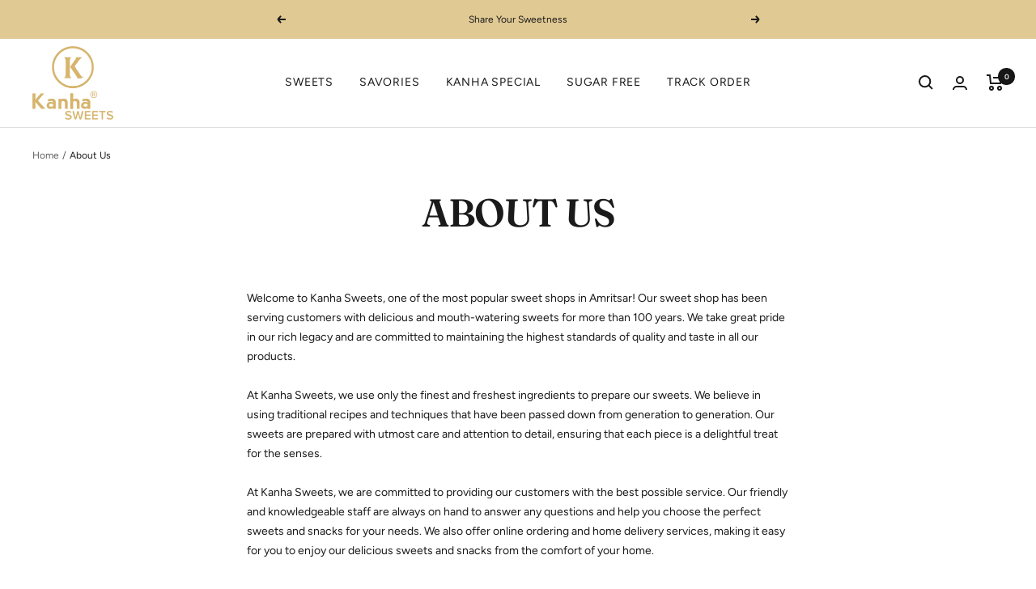

--- FILE ---
content_type: text/javascript
request_url: https://kanhasweet.com/cdn/shop/t/5/assets/custom.js?v=167639537848865775061765445453
body_size: -673
content:
//# sourceMappingURL=/cdn/shop/t/5/assets/custom.js.map?v=167639537848865775061765445453
